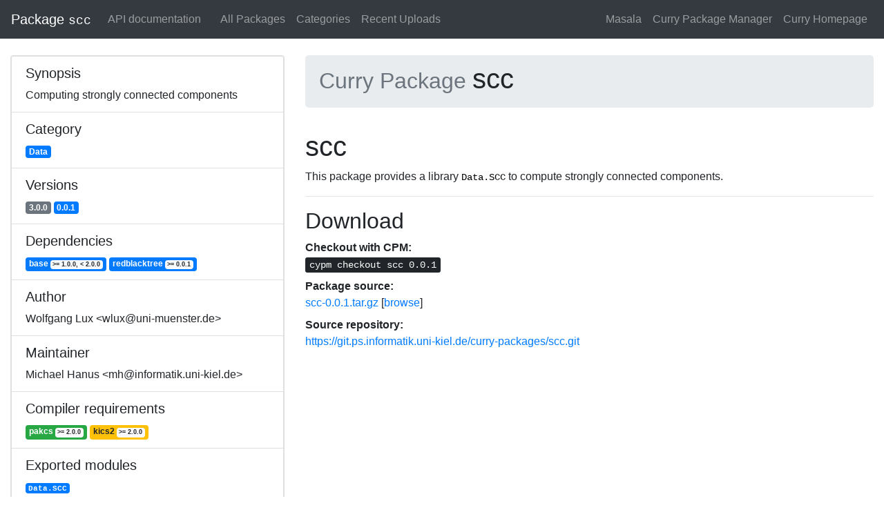

--- FILE ---
content_type: text/html
request_url: https://cpm.curry-lang.org/pkgs/scc-0.0.1.html
body_size: 1833
content:
<!DOCTYPE html>

<html lang="en">
  
  <head>
    
    <title>
      scc
    </title>
    
    <meta http-equiv="Content-Type" content="text/html; charset=utf-8"/>
    
    <meta name="viewport" content="width=device-width, initial-scale=1, shrink-to-fit=no"/>
    
    <link rel="shortcut icon" href="../bt4/img/favicon.ico"/>
    
    <link rel="stylesheet" type="text/css" href="../bt4/css/bootstrap.min.css"/>
    
    <link rel="stylesheet" type="text/css" href="../bt4/css/cpm.css"/>
    
  </head>
  
  <body>
    <nav class="navbar navbar-expand-md navbar-dark fixed-top bg-dark"><a href="scc.html" class="navbar-brand">Package&nbsp;<code>scc</code></a><button type="button" class="navbar-toggler" data-toggle="collapse" data-target="#topnavbar" aria-expanded="false" aria-controls="topnavbar" aria-label="Toggle navigation"><span class="navbar-toggler-icon"></span></button>
      <div id="topnavbar" class="collapse navbar-collapse">
        
        <ul class="navbar-nav mr-auto">
          
          <li class="nav-item">
            <a href="https://cpm.curry-lang.org/DOC/scc-0.0.1/index.html" target="_blank" class="nav-link">API documentation</a>
          </li>
          
          <li class="nav-item">
            &nbsp;&nbsp;&nbsp;
          </li>
          
          <li class="nav-item">
            <a href="../index.html" class="nav-link">All Packages</a>
          </li>
          
          <li class="nav-item">
            <a href="../indexc.html" class="nav-link">Categories</a>
          </li>
          
          <li class="nav-item">
            <a href="../indexv.html" class="nav-link">Recent Uploads</a>
          </li>
          
        </ul>
        
        <ul class="navbar-nav navbar-right">
          
          <li class="nav-item">
            <a href="https://cpm.curry-lang.org/masala/" target="_blank" class="nav-link">Masala</a>
          </li>
          
          <li class="nav-item">
            <a href="https://www.curry-lang.org/tools/cpm" target="_blank" class="nav-link">Curry Package Manager</a>
          </li>
          
          <li class="nav-item">
            <a href="https://www.curry-lang.org" target="_blank" class="nav-link">Curry Homepage</a>
          </li>
          
        </ul>
        
      </div>
      </nav>
    <div class="container-fluid">
      
      <div class="row">
        
        <div class="col-sm-4 col-md-4">
          
          <div class="card">
            
            <ul class="list-group">
              
              <li class="list-group-item">
                
                <h5>
                  Synopsis
                </h5>
                Computing strongly connected components
              </li>
              
              <li class="list-group-item">
                
                <h5>
                  Category
                </h5>
                <a href="../indexc.html#Data" class="badge badge-primary">Data</a>
              </li>
              
              <li class="list-group-item">
                
                <h5>
                  Versions
                </h5>
                <a href="scc-3.0.0.html" class="badge badge-secondary">3.0.0</a>
                <a href="scc-0.0.1.html" class="badge badge-primary">0.0.1</a>
              </li>
              
              <li class="list-group-item">
                
                <h5>
                  Dependencies
                </h5>
                <a href="base.html" class="badge badge-primary">base&nbsp;<span class="badge badge-light">
                    &gt;= 1.0.0,  &lt; 2.0.0</span></a>
                <a href="redblacktree.html" class="badge badge-primary">redblacktree&nbsp;<span class="badge badge-light">
                    &gt;= 0.0.1</span></a>
              </li>
              
              <li class="list-group-item">
                
                <h5>
                  Author
                </h5>
                Wolfgang Lux &lt;wlux@uni-muenster.de&gt;
              </li>
              
              <li class="list-group-item">
                
                <h5>
                  Maintainer
                </h5>
                Michael Hanus &lt;mh@informatik.uni-kiel.de&gt;
              </li>
              
              <li class="list-group-item">
                
                <h5>
                  Compiler requirements
                </h5>
                <a href="https://www.curry-lang.org/pakcs/" class="badge badge-success" target="_blank">pakcs&nbsp;<span class="badge badge-light">
                    &gt;= 2.0.0</span></a>
                <a href="https://www.curry-lang.org/kics2/" class="badge badge-warning" target="_blank">kics2&nbsp;<span class="badge badge-light">
                    &gt;= 2.0.0</span></a>
              </li>
              
              <li class="list-group-item">
                
                <h5>
                  Exported modules
                </h5>
                <code><a href="https://cpm.curry-lang.org/DOC/scc-0.0.1/Data.SCC.html" class="badge badge-primary" target="_blank">Data.SCC</a></code>
              </li>
              
              <li class="list-group-item">
                
                <h5>
                  License
                </h5>
                BSD-3-Clause
                / <a href="../PACKAGES/scc-0.0.1/LICENSE" target="_blank">License file</a>
              </li>
              
              <li class="list-group-item">
                
                <h5>
                  Further infos:
                </h5>
                
                <ul class="nav flex-column">
                  
                  <li class="nav-item">
                    <a href="../DOC/scc-0.0.1/README.html" target="_blank" class="nav-link">README</a>
                  </li>
                  
                  <li class="nav-item">
                    <a href="scc-0.0.1.txt" target="_blank" class="nav-link">Package specification</a>
                  </li>
                  
                  <li class="nav-item">
                    <a href="https://cpm.curry-lang.org/DOC/scc-0.0.1/index.html" target="_blank" class="nav-link">API documentation</a>
                  </li>
                  
                  <li class="nav-item">
                    <a href="scc-deps.html" class="nav-link">Package dependencies</a>
                  </li>
                  
                </ul>
                
              </li>
              
            </ul>
            
            <div class="badge badge-secondary">
              Uploaded at Apr 1 12:03:58 2020 (UTC)
            </div>
            
            <div class="badge badge-success">
              Succesfully tested at Feb 15 05:41:15 2023
            </div>
            
          </div>
          
        </div>
        
        <div class="col-sm-8 col-md-8">
          <header class="jumbotron">
            <h1>
              <small class="text-muted">Curry Package </small>scc
            </h1>
            </header><h1 id="scc">scc</h1>
<p>This package provides a library <code>Data.SCC</code> to compute strongly connected components.</p>

          <hr/>
          
          <h2>
            Download
          </h2>
          
          <dl>
            
            <dt>
              Checkout with CPM: 
            </dt>
            
            <dd>
              <kbd>cypm checkout scc 0.0.1</kbd>
            </dd>
            
            <dt>
              Package source: 
            </dt>
            
            <dd>
              <a href="../PACKAGES/scc-0.0.1.tar.gz" target="_blank">scc-0.0.1.tar.gz</a>
              [<a href="scc-0.0.1-src.html">browse</a>]
            </dd>
            
            <dt>
              Source repository: 
            </dt>
            
            <dd>
              <a href="https://git.ps.informatik.uni-kiel.de/curry-packages/scc.git" target="_blank">https://git.ps.informatik.uni-kiel.de/curry-packages/scc.git</a>
            </dd>
            
          </dl>
          
        </div>
        
      </div>
      
      <hr/>
      <footer><i>Generated by cpm-manage at Jan 31 07:11:15 2026</i></footer>
    </div>
    
    <script src="https://code.jquery.com/jquery-3.4.1.slim.min.js">
      
    </script>
    
    <script src="../bt4/js/bootstrap.bundle.min.js">
      
    </script>
    
  </body>
  
</html>


--- FILE ---
content_type: text/css
request_url: https://cpm.curry-lang.org/bt4/css/cpm.css
body_size: 270
content:
/* Changes to default bootstrap style: */

body {
  padding-top: 80px;
  padding-bottom: 40px;
}

.jumbotron {
  padding: 10px 20px;
}

/* padding for in-page bookmarks and fixed navbar */
section {
  padding-top: 30px;
}

.sidebar-nav > li > a {
  padding-top: 5px;
  padding-bottom: 5px;
  line-height: 15px;
}

.anchored {
  padding-top: 40px;
}

/* type name at header positions */
.typeheader {
  font-size: 24px;
  font-weight: bold;
}

code { color:black }

